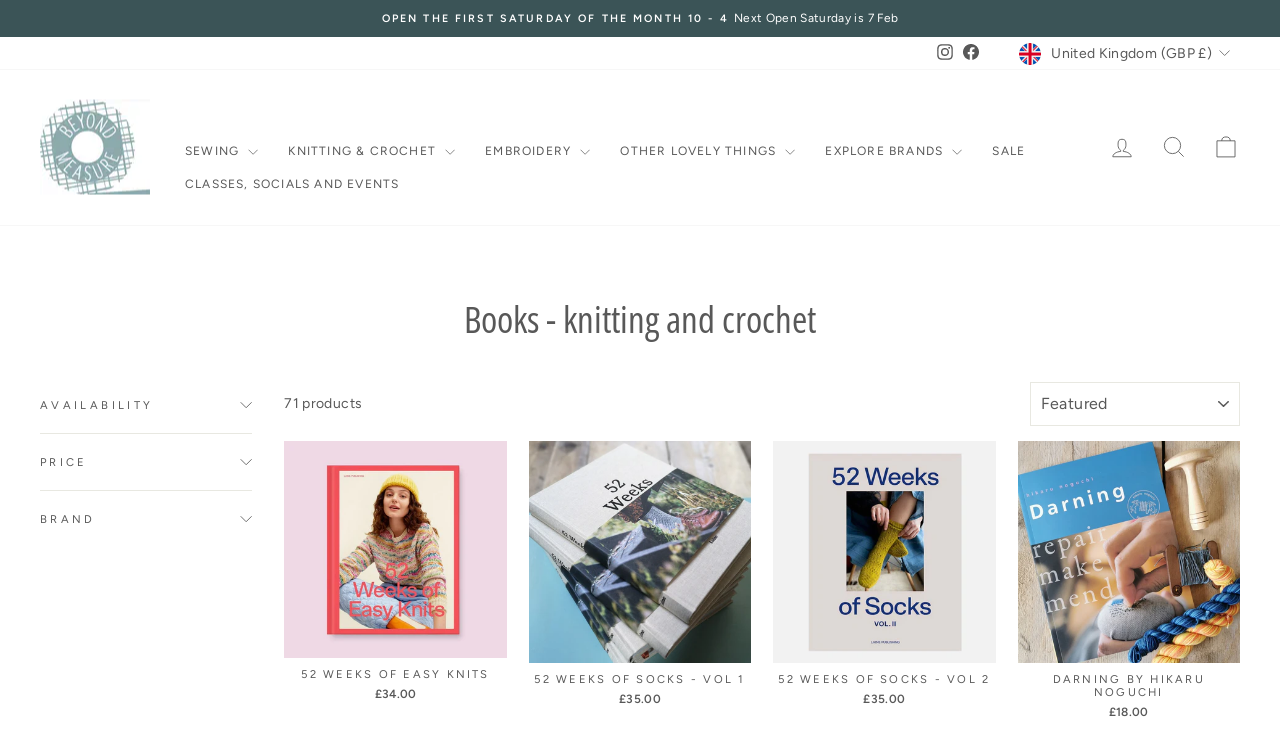

--- FILE ---
content_type: text/javascript
request_url: https://shopbeyondmeasure.co.uk/cdn/shop/t/19/assets/age-verification.js?v=64100127804181306241753704556
body_size: -433
content:
if(!customElements.get("age-verification-popup")){class AgeVerificationPopup extends HTMLElement{constructor(){super(),this.querySelector("#yes").addEventListener("click",()=>this.closePopup()),this.querySelector("#no").addEventListener("click",()=>this.redirectToHome())}closePopup(){this.style.display="none",localStorage.setItem("ageVerified","true")}redirectToHome(){window.location.href="/"}}customElements.define("age-verification-popup",AgeVerificationPopup)}document.addEventListener("DOMContentLoaded",()=>{document.body.dataset.template==="product.age-verification-required"&&!localStorage.getItem("ageVerified")&&!document.querySelector("age-verification-popup")&&document.body.appendChild(document.createElement("age-verification-popup"))});
//# sourceMappingURL=/cdn/shop/t/19/assets/age-verification.js.map?v=64100127804181306241753704556
